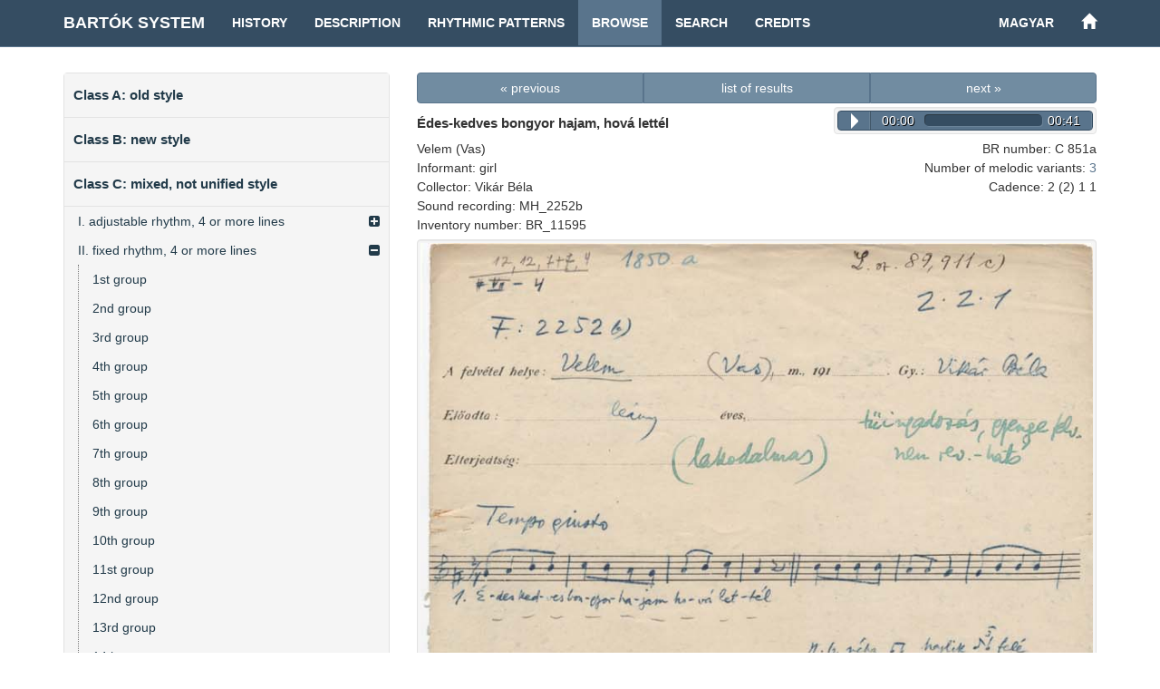

--- FILE ---
content_type: text/html; charset=UTF-8
request_url: http://systems.zti.hu/br/en/browse/73/12146?sort=5
body_size: 12776
content:
<!DOCTYPE html>
<html>
  <head>                 
    <meta charset="utf-8">        
    <title>Bartók-rend – Édes-kedves bongyor hajam, hová lettél (C 851a)</title>        
    <meta name="viewport" content="width=device-width, initial-scale=1, maximum-scale=1">         
    
      <link href="/css/audioplayer.css" rel="stylesheet">    
      <link href="/css/font-awesome/css/font-awesome.min.css" rel="stylesheet" > 
      <link href="/css/accordian.css" rel="stylesheet">     
    <link href="/css/bootstrap.min.css" rel="stylesheet">        
    <link href="/css/style.css" rel="stylesheet">    
  </head>              
  <body>                       
    <div class="container">               
      <nav class="navbar navbar-default navbar-fixed-top">
        <div class="container">
          <div class="navbar-header">
            <button type="button" class="navbar-toggle" data-toggle="collapse" data-target="#myNavbar">
              <span class="icon-bar"></span>
              <span class="icon-bar"></span>
              <span class="icon-bar"></span>
            </button>
            <a class="navbar-brand" href="/br/en" title="Homepage of the Bartók-system">Bartók System</a>
          </div>
          <div class="collapse navbar-collapse" id="myNavbar">
            <ul class="nav navbar-nav">
              <li><a href="/br/en/history">History</a></li>
              <li><a href="/br/en/description">Description</a></li>
              <li><a href="/br/en/rhythm">Rhythmic Patterns</a></li>
              <li class="active"><a href="/br/en/browse">Browse</a></li>
              <li><a href="/br/en/search">Search</a></li>
              <li><a href="/br/en/credits">Credits</a></li>
            </ul> 
            <ul class="nav navbar-nav navbar-right">
              <li><a href="/br/hu/browse/73/12146?sort=5">magyar</a></li>
              <li><a href="/en" title="Historical Folk Music Systems"><span class="glyphicon glyphicon-home" aria-hidden="true"></span></a></li>
            </ul>                
          </div>
        </div>
      </nav>                
    </div>              
    <div class="container">	
      <div class="row">       
        <div class="col-md-4" id="leftCol"> 
          <div id="sidebar">    
            
<div id="accordian" class="well">
<ul>
	<li><h3><a href="#">Class A: old style</a></h3>
<ul>
	<li><a href="#">I. parlando-rubato or fixed rhythm</a>
<ul>
	<li><a href="/br/en/browse/12/">number of syllables: 5</a>
	</li>
	<li><a href="/br/en/browse/13/">number of syllables: 6</a>
	</li>
	<li><a href="/br/en/browse/14/">number of syllables: 7</a>
	</li>
	<li><a href="/br/en/browse/15/">number of syllables: 8</a>
	</li>
	<li><a href="/br/en/browse/16/">number of syllables: 9</a>
	</li>
	<li><a href="/br/en/browse/17/">number of syllables: 10</a>
	</li>
	<li><a href="/br/en/browse/18/">number of syllables: 11</a>
	</li>
	<li><a href="/br/en/browse/19/">number of syllables: 12</a>
	</li>
	<li><a href="/br/en/browse/20/">number of syllables: 13-16</a>
	</li>
</ul>
	</li>
	<li><a href="#">II. adjustable rhythm</a>
<ul>
	<li><a href="/br/en/browse/21/">number of syllables: 6</a>
	</li>
	<li><a href="/br/en/browse/22/">number of syllables: 7</a>
	</li>
	<li><a href="/br/en/browse/23/">number of syllables: 8</a>
	</li>
	<li><a href="/br/en/browse/24/">number of syllables: 10</a>
	</li>
	<li><a href="/br/en/browse/25/">number of syllables: 11</a>
	</li>
	<li><a href="/br/en/browse/26/">number of syllables: 12</a>
	</li>
	<li><a href="/br/en/browse/27/">number of syllables: 14</a>
	</li>
</ul>
	</li>
</ul>
	</li>
	<li><h3><a href="#">Class B: new style</a></h3>
<ul>
	<li><a href="/br/en/browse/28/">number of syllables: 5</a>
	</li>
	<li><a href="/br/en/browse/29/">number of syllables: 6</a>
	</li>
	<li><a href="/br/en/browse/30/">number of syllables: 7</a>
	</li>
	<li><a href="/br/en/browse/31/">number of syllables: 8</a>
	</li>
	<li><a href="/br/en/browse/32/">number of syllables: 9</a>
	</li>
	<li><a href="/br/en/browse/33/">number of syllables: 10</a>
	</li>
	<li><a href="/br/en/browse/34/">number of syllables: 11</a>
	</li>
	<li><a href="/br/en/browse/35/">number of syllables: 12</a>
	</li>
	<li><a href="/br/en/browse/36/">number of syllables: 13</a>
	</li>
	<li><a href="/br/en/browse/37/">number of syllables: 14-15</a>
	</li>
	<li><a href="/br/en/browse/38/">number of syllables: 16-25</a>
	</li>
</ul>
	</li>
	<li><h3><a href="#">Class C: mixed, not unified style</a></h3>
<ul>
	<li><a href="#">I. adjustable rhythm, 4 or more lines</a>
<ul>
	<li><a href="/br/en/browse/39/">1st group</a>
	</li>
	<li><a href="/br/en/browse/40/">2nd group</a>
	</li>
	<li><a href="/br/en/browse/41/">3rd group</a>
	</li>
	<li><a href="/br/en/browse/42/">4th group</a>
	</li>
	<li><a href="/br/en/browse/43/">5th group</a>
	</li>
	<li><a href="/br/en/browse/44/">6th group</a>
	</li>
	<li><a href="/br/en/browse/45/">8th group</a>
	</li>
	<li><a href="/br/en/browse/46/">9th group</a>
	</li>
	<li><a href="/br/en/browse/47/">11st group</a>
	</li>
	<li><a href="/br/en/browse/48/">12nd group</a>
	</li>
	<li><a href="/br/en/browse/49/">13rd group</a>
	</li>
	<li><a href="/br/en/browse/50/">14th group</a>
	</li>
	<li><a href="/br/en/browse/51/">15th group</a>
	</li>
	<li><a href="/br/en/browse/52/">16th group</a>
	</li>
	<li><a href="/br/en/browse/53/">17th group</a>
	</li>
	<li><a href="/br/en/browse/54/">19th group</a>
	</li>
	<li><a href="/br/en/browse/55/">21st group</a>
	</li>
	<li><a href="/br/en/browse/56/">22nd group</a>
	</li>
	<li><a href="/br/en/browse/57/">23rd group</a>
	</li>
	<li><a href="/br/en/browse/58/">24th group</a>
	</li>
</ul>
	</li>
	<li><a href="#">II. fixed rhythm, 4 or more lines</a>
<ul>
	<li><a href="/br/en/browse/59/">1st group</a>
	</li>
	<li><a href="/br/en/browse/60/">2nd group</a>
	</li>
	<li><a href="/br/en/browse/61/">3rd group</a>
	</li>
	<li><a href="/br/en/browse/62/">4th group</a>
	</li>
	<li><a href="/br/en/browse/63/">5th group</a>
	</li>
	<li><a href="/br/en/browse/64/">6th group</a>
	</li>
	<li><a href="/br/en/browse/65/">7th group</a>
	</li>
	<li><a href="/br/en/browse/66/">8th group</a>
	</li>
	<li><a href="/br/en/browse/67/">9th group</a>
	</li>
	<li><a href="/br/en/browse/68/">10th group</a>
	</li>
	<li><a href="/br/en/browse/69/">11st group</a>
	</li>
	<li><a href="/br/en/browse/70/">12nd group</a>
	</li>
	<li><a href="/br/en/browse/71/">13rd group</a>
	</li>
	<li><a href="/br/en/browse/72/">14th group</a>
	</li>
	<li><a href="/br/en/browse/73/">15th group</a>
	</li>
	<li><a href="/br/en/browse/74/">16th group</a>
	</li>
	<li><a href="/br/en/browse/75/">17th group</a>
	</li>
	<li><a href="/br/en/browse/76/">18th group</a>
	</li>
	<li><a href="/br/en/browse/77/">20th group</a>
	</li>
	<li><a href="/br/en/browse/78/">21st group</a>
	</li>
	<li><a href="/br/en/browse/79/">22nd group</a>
	</li>
	<li><a href="/br/en/browse/80/">23rd group</a>
	</li>
	<li><a href="/br/en/browse/81/">24th group</a>
	</li>
</ul>
	</li>
	<li><a href="/br/en/browse/10/">III. 3-liners</a>
	</li>
	<li><a href="/br/en/browse/11/">IV. 2-liners, half melody, or fragment</a>
	</li>
</ul>
	</li>
	<li><h3><a href="#">Appendix</a></h3>
<ul>
	<li><a href="/br/en/browse/82/">instrumental</a>
	</li>
	<li><a href="/br/en/browse/83/">not classified</a>
	</li>
</ul>
	</li>
</ul>
</div>
    <div class="decoration">
      <img class="img-responsive img-rounded well" src="/images/Ft088.jpg" title="">
    </div>
          </div> 
        </div>                  
        <div class="col-md-8">        
          
<div id="record">
<div class="row">
	<div class="col-md-12">
		<div class="btn-group btn-group-justified">
			<a href="/br/en/browse/73/12136?sort=5" class="btn btn-primary">« previous</a>
			<a href="/br/en/browse/73?sort=5" class="btn btn-primary">list of results</a>
			<a href="/br/en/browse/73/12152?sort=5" class="btn btn-primary">next »</a>
		</div>
	</div>
</div>
	<div class="row">
		<div class="col-md-7">
			<h3>Édes-kedves bongyor hajam, hová lettél</h3>
		</div>
		<div class="col-md-5">
			
<div class="audiowrapper well pull-right">
<audio preload="auto" controls class="audioplayer">
<source src="/media/audio/MH/MH_2252b.mp3">
</audio>
</div>
		</div>
	</div>
<div class="row">
<div class="col-md-7">
<p>Velem (Vas)</p>
<p>Informant: girl</p>
<p>Collector: Vikár Béla</p>
<p>Sound recording: MH_2252b</p>
<p>Inventory number: BR_11595</p>
</div>
<div class="col-md-5 record-datas-align">
<p>BR number: C 851a</p>
<p>Number of melodic variants: <a href="/br/en/search?sys=C+851">3</a></p>
<p>Cadence: 2 (2) 1 1</p>
</div>
</div>
<div class="row">
<div class="col-md-12">
</div>
</div>
<div class="row">
<div class="col-md-12">
<a target="_blank" href="/media/images/BR/BR_11595_01.jpg"
   title="BR/BR_11595_01.jpg" ><img src="/media/images/BR/BR_11595_01.jpg" class="img-responsive well"></a>
</div>
</div>
<div class="row">
<div class="col-md-12">
<a target="_blank" href="/media/images/MH/MH_2252b1.jpg"
   title="MH/MH_2252b1.jpg" ><img src="/media/images/MH/MH_2252b1.jpg" class="img-responsive well"></a>
</div>
</div>
<div class="row">
	<div class="col-md-12">
		<div class="btn-group btn-group-justified">
			<a href="/br/en/browse/73/12136?sort=5" class="btn btn-primary">« previous</a>
			<a href="/br/en/browse/73?sort=5" class="btn btn-primary">list of results</a>
			<a href="/br/en/browse/73/12152?sort=5" class="btn btn-primary">next »</a>
		</div>
	</div>
</div>
</div>                            
        </div>  	
      </div>
    </div>
    <div id="footer"> 
      <div class="container">
          <div class="pull-left">
            <div class="footer-icon">
            <a href="mailto:br@zti.hu" title="E-mail to the editors"><span class="glyphicon glyphicon-envelope"></span></a>            
            </div>
            <div class="fb-like" data-href="http://systems.zti.hu/br/en/browse/73/12146?sort=5" data-layout="button_count" data-action="like" data-show-faces="false" data-share="false" style="vertical-align:top;top: 3px;"></div>           
          </div>
          <div class="muted  pull-right">© 2017 <a href="http://zti.hu" target="_blank">Institute for Musicology of the Hungarian Academy of Sciences</a>
          </div>
        </div>
    </div> 
    <script type="text/javascript" src="/js/jquery.min.js"></script>
    <script type="text/javascript" src="/js/bootstrap.min.js"></script>
    <script>
      $(document).ready(function(){
          $('[data-toggle=\"tooltip\"]').tooltip({html: true, placement: "auto"}); 
      });
    </script>
    <script>(function(d, s, id) {
      var js, fjs = d.getElementsByTagName(s)[0];
      if (d.getElementById(id)) return;
      js = d.createElement(s); js.id = id;
      js.src = "//connect.facebook.net/en_EN/sdk.js#xfbml=1&version=v2.8";
      fjs.parentNode.insertBefore(js, fjs);
    }(document, 'script', 'facebook-jssdk'));
    </script>
    
  <script type="text/javascript" src="/js/jstree.min.js"></script>
  <script type="text/javascript" src="/js/menu.js"></script>
  <script type="text/javascript" src="/js/audioplayer.js"></script>
  <script type="text/javascript" src="/js/player.js"></script>
      <script>
        $(document).ready(function(){
          var a = $('#accordian a[href="/br/en/browse/73/"]');
          a.closest("ul").addClass('active');
          a.closest("li").parents("ul").slideDown(0);
          a.closest("li").parents("li").addClass('active');
          a.closest("li").addClass('active firstactive');
           
        });
      </script>
  		<script>
  			$(document).ready(function(){
          
  				$("#accordian a").click(function(){
  					var link = $(this);
  					var closest_ul = link.closest("ul");
  					var parallel_active_links = closest_ul.find(".active")
  					var closest_li = link.closest("li");
  					var link_status = closest_li.hasClass("active");
  					var count = 0;
  
  					closest_ul.find("ul").slideUp(function(){
  						if(++count == closest_ul.find("ul").length)
  							parallel_active_links.removeClass("active");
  					});
  
  					if(!link_status)
  					{
  						closest_li.children("ul").slideDown(0);
  						closest_li.addClass("active");
  					}
  				})
  			})
  		</script>
      
  <script>
  (function(i,s,o,g,r,a,m){i['GoogleAnalyticsObject']=r;i[r]=i[r]||function(){
  (i[r].q=i[r].q||[]).push(arguments)},i[r].l=1*new Date();a=s.createElement(o),
  m=s.getElementsByTagName(o)[0];a.async=1;a.src=g;m.parentNode.insertBefore(a,m)
  })(window,document,'script','https://www.google-analytics.com/analytics.js','ga');

  ga('create', 'UA-93101017-1', 'auto');
  ga('send', 'pageview');

  </script>
                          
  </body>
</html> 